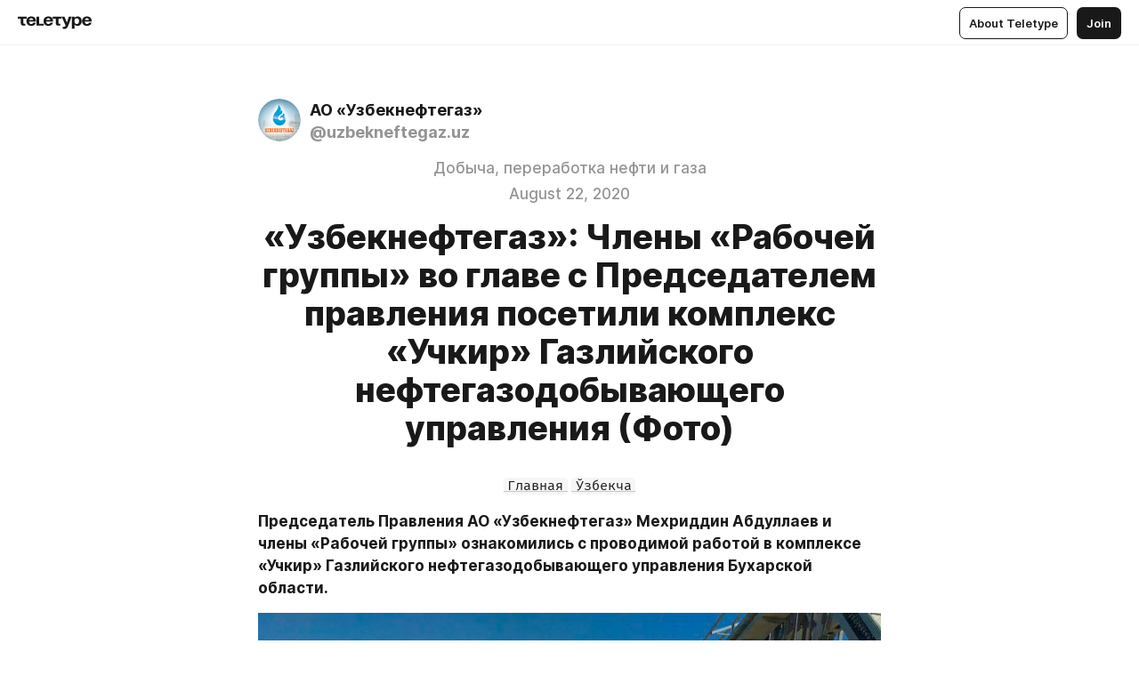

--- FILE ---
content_type: text/html
request_url: https://rublog.ung.uz/gazli
body_size: 50679
content:
<!DOCTYPE html>
<html  lang="en" data-theme="auto" data-head-attrs="lang,data-theme">

<head>
  
  <title>«Узбекнефтегаз»: Члены «Рабочей группы» во главе с Председателем правления посетили комплекс «Учкир» Газлийского нефтегазодобывающего управления (Фото) — Teletype</title><meta http-equiv="content-type" content="text/html; charset=UTF-8"><meta name="viewport" content="width=device-width, initial-scale=1, user-scalable=no"><meta name="apple-mobile-web-app-capable" content="yes"><meta name="apple-mobile-web-app-status-bar-style" content="default"><meta name="theme-color" content="#FFFFFF"><meta property="og:url" content="https://rublog.ung.uz/gazli"><meta property="og:site_name" content="Teletype"><meta property="tg:site_verification" content="g7j8/rPFXfhyrq5q0QQV7EsYWv4="><meta property="fb:app_id" content="560168947526654"><meta property="fb:pages" content="124472808071141"><meta property="twitter:card" content="summary_large_image"><link rel="canonical" href="https://rublog.ung.uz/gazli"><link rel="alternate" href="https://rublog.ung.uz/gazli" hreflang="x-default"><link rel="icon" type="image/x-icon" href="/favicon.ico"><link rel="icon" type="image/svg+xml" href="https://teletype.in/static/favicon.f39059fb.svg"><link rel="apple-touch-icon" href="https://teletype.in/static/apple-touch-icon.39e27d32.png"><link rel="search" type="application/opensearchdescription+xml" title="Teletype" href="https://teletype.in/opensearch.xml"><script src="https://yandex.ru/ads/system/context.js" async></script><script type="application/javascript">window.yaContextCb = window.yaContextCb || []</script><meta name="format-detection" content="telephone=no"><meta property="og:type" content="article"><meta name="author" content="АО «Узбекнефтегаз»"><meta name="description" content="Главная Ўзбекча"><meta property="author" content="АО «Узбекнефтегаз»"><meta property="og:updated_time" content="2020-08-22T05:55:42.655Z"><meta property="og:title" content="«Узбекнефтегаз»: Члены «Рабочей группы» во главе с Председателем правления посетили комплекс «Учкир» Газлийского нефтегазодобывающего управления (Фото)"><meta property="twitter:title" content="«Узбекнефтегаз»: Члены «Рабочей группы» во главе с Председателем правления посетили комплекс «Учкир» Газлийского нефтегазодобывающего управления (Фото)"><meta property="og:description" content="Главная Ўзбекча"><meta property="twitter:description" content="Главная Ўзбекча"><meta property="og:image" content="https://teletype.in/files/23/d8/23d87742-6f85-49bf-a2db-04e73ddca93d.png"><meta property="twitter:image" content="https://teletype.in/files/23/d8/23d87742-6f85-49bf-a2db-04e73ddca93d.png"><meta property="og:image:type" content="image/png"><meta property="og:image:width" content="1200"><meta property="og:image:height" content="630"><meta property="article:section" content="Добыча, переработка нефти и газа"><meta property="article:author" content="АО «Узбекнефтегаз»"><meta property="article:author_url" content="https://rublog.ung.uz/"><meta property="article:published_time" content="2020-08-22T04:47:10.171Z"><meta property="article:modified_time" content="2020-08-22T05:55:42.655Z"><meta name="head:count" content="39"><script>window.__INITIAL_STATE__={"config":{"version":"4.41.13","app_version":"4.41.13-4102","build_number":4102,"app":{"name":"teletype","title":"Teletype","url":{"assets":"https:\u002F\u002Fteletype.in","media":"https:\u002F\u002Fteletype.in\u002Ffiles","site":"https:\u002F\u002Fteletype.in","api":"https:\u002F\u002Fteletype.in\u002Fapi","updater":"wss:\u002F\u002Fteletype.in\u002Fupdater","media_api":"https:\u002F\u002Fteletype.in\u002Fmedia"},"links":{"tos":"https:\u002F\u002Fjournal.teletype.in\u002Flegal","journal":"https:\u002F\u002Fjournal.teletype.in\u002F","privacy":"https:\u002F\u002Fjournal.teletype.in\u002Flegal-privacy","domains":"https:\u002F\u002Fjournal.teletype.in\u002Fdomains","features":"https:\u002F\u002Fjournal.teletype.in\u002Ffeatures","updates":"https:\u002F\u002Fjournal.teletype.in\u002F+updates","email":"mailbox@teletype.in","cloudtips":{"tos":"https:\u002F\u002Fstatic.cloudpayments.ru\u002Fdocs\u002FCloudTips\u002Fcloudtips_oferta_teletype.pdf","agreement":"https:\u002F\u002Fstatic.cloudpayments.ru\u002Fdocs\u002FCloudTips\u002Fcloudtips_agreement_teletype.pdf","policy":"https:\u002F\u002Fstatic.cloudpayments.ru\u002Fdocs\u002Fpolicy-cloudpayments.pdf"}},"service":{"metrika":"42100904","ga":"G-74SRE9LWC4","facebook_id":560168947526654,"facebook_pages":"124472808071141","facebook_redirect":"https:\u002F\u002Fteletype.in\u002F.fb-callback","google_id":"589698636327-74fehjo4inhlnkc237ulk51petqlem42.apps.googleusercontent.com","google_redirect":"https:\u002F\u002Fteletype.in\u002F.google-callback","vk_id":51923672,"vk_redirect":"https:\u002F\u002Fteletype.in\u002F.vk-callback","yandex_pay_id":"aca5092b-9bd5-4dd1-875e-0e0be05aff00","yandex_pay_env":"Production","yandex_pay_gw":"cloudpayments","yandex_pay_gw_id":null,"tg_iv":"g7j8\u002FrPFXfhyrq5q0QQV7EsYWv4=","tg_login":"TeletypeAppBot","tg_link":"https:\u002F\u002Ft.me\u002FTeletypeAppBot","twitch_id":"lxc0c8o0u0l42bo1smeno623bnlxhs","twitch_redirect":"https:\u002F\u002Fteletype.in\u002F.twitch-callback","apple_id":"in.teletype.web","apple_redirect":"https:\u002F\u002Fteletype.in\u002F.siwa","recaptcha":"6Lf-zgAVAAAAAJIxQX0tdkzpFySG2e607DdgqRF-","recaptcha_v2":"6Lfm6TEfAAAAAK_crKCAL3BUBLmdZnrsvOeTHMNj","yandes_pay_gw_id":""},"pushes":{"app_id":"9185fd40-8599-4ea3-a2e7-f4e88560970e","auto_register":false,"notify_button":false,"iframe_path":"pushes","subscribe_path":"pushes\u002Fsubscribe"},"domains":{"protocol":"http:","port":null},"articles_on_page":10,"max_users_topics":10,"max_menu_items":10,"max_user_blogs":5,"autosave_timeout":15000,"views_scrolls":null,"articles_reactions":{"default":["👍","👎"],"max_uniq":10},"comments":{"can_edit_period":300000,"autoupdate_period":15000,"max_depth":3,"compact_from":2,"thread_collapse":25,"whitelist":{"formats":["bold","italic","strike","code","link","code"],"items":["p","blockquote","pre","image","youtube","vimeo","rutube","vkvideo"]}},"media":{"accept":[{"ext":".jpg","type":"jpg","types":["image\u002Fjpeg"]},{"ext":".png","type":"png","types":["image\u002Fpng"]},{"ext":".gif","type":"gif","types":["image\u002Fgif"]}],"max_size":5242880,"max_userpic_size":1048576},"langs":{"aliases":{"ru":["ru","be","uk","ky","ab","mo","et","lv"],"en":["en"]},"default":"en"}},"data":{"ttl":{"account":60000,"blog_articles":600000,"app_settings":600000,"showcase":60000,"article":60000,"blog":5000,"search":5000,"unsplash":60000,"comments":15000,"notifications":60000,"emoji":10000000}}},"domain":"rublog.ung.uz","timezone":0,"lid":"5c4389d8-e696-5ddb-bd33-08dcbb6a5250","url":"https:\u002F\u002Frublog.ung.uz\u002Fgazli","account":{"_loading":false,"id":null,"blog_id":null,"blogs":null,"uri":null,"name":null,"userpic":null,"lang":null,"darkmode":null,"can_create_blog":null,"tfa_enabled":null,"popup_open":false,"wallet":{"loaded":false,"enabled":false,"available":false,"card":null,"balance":null,"receiver":null,"donations":{"params":{"from_date":null,"to_date":null,"blog_id":null},"total":0,"amount":0,"list":[]},"transactions":{"params":{"from_date":null,"to_date":null},"total":0,"amount":0,"list":[]},"payouts":{"params":{"from_date":null,"to_date":null},"total":0,"amount":0,"list":[]},"payout":{"open":false}}},"langs":{"lang":"en"},"app_settings":{"data":{"unsplash":[{"url":"https:\u002F\u002Fimages.unsplash.com\u002Fphoto-1502993148234-fd2324df8cb2?crop=entropy&cs=srgb&fm=jpg&ixid=M3w2MzEyfDB8MXxyYW5kb218fHx8fHx8fHwxNzY4NjE4ODAxfA&ixlib=rb-4.1.0&q=85","author":"Martine Jacobsen","link":"https:\u002F\u002Funsplash.com\u002F@martijaco"}],"ad":{"params":{"article-under-text":{"id":"R-A-2565196-12","el":true,"disabled":true,"disableAdult":true,"exclude":[4102528]},"feed-article-under-text":{"id":"R-A-2565196-3","el":true},"article-floor":{"disabled":true,"type":"floorAd","platform":"touch","timeout":5000,"exclude":[4102528]},"blog-floor":{"disabled":true,"type":"floorAd","platform":"touch","timeout":5000,"exclude":[4102528]},"main-floor":{"disabled":true,"type":"floorAd","platform":"touch","timeout":10000},"blog-list":{"id":"R-A-2565196-13","el":true,"every":6,"start":1,"disableAdult":true,"exclude":[4102528]},"main-list":{"id":"R-A-2565196-14","el":true,"every":4},"main-trending-list":{"id":"R-A-2565196-14","disabled":true,"el":true,"every":4,"start":4},"main-following-list":{"id":"R-A-2565196-15","disabled":true,"el":true,"every":4,"start":4},"main-feed":{"id":"R-A-2565196-16","disabled":false,"type":"feed","el":true,"start":4,"every":0,"feedCardCount":4,"mobile":{"feedCardCount":4}},"article-feed":{"id":"R-A-2565196-17","disabled":false,"type":"feed","el":true,"feedCardCount":4,"disableAdult":true,"exclude":[4102528]},"article-above-text":{"id":"R-A-2565196-18","disabled":false,"el":true,"disableAdult":true,"exclude":[4102528]}},"exclude":[4102528]},"updater":{"enabled":true},"example_blogs":[65,71297,111029],"giphy":["https:\u002F\u002Fmedia4.giphy.com\u002Fmedia\u002Fv1.Y2lkPTU2YzQ5Mjdld2hxbXoybWQ0a2M3ZzltZmNyaHBqbjgzNnh3cWUxc3FzbXdmYnQweSZlcD12MV9naWZzX2dpZklkJmN0PWc\u002F14SAx6S02Io1ThOlOY\u002Fgiphy.gif","https:\u002F\u002Fmedia1.giphy.com\u002Fmedia\u002Fv1.Y2lkPTU2YzQ5MjdlaG5rN3lkMW1oOWpodXNnZGU2dmwyYnJrd2hlMmo1emlvbjEyOTZ1ZiZlcD12MV9naWZzX2dpZklkJmN0PWc\u002FLdOyjZ7io5Msw\u002Fgiphy.gif","https:\u002F\u002Fmedia1.giphy.com\u002Fmedia\u002Fv1.Y2lkPTU2YzQ5MjdlbjF5dTN3NTM0MTdya2x6MHU0dnNza3NudGVxbWR5dGN0Ynl5OWV3YSZlcD12MV9naWZzX2dpZklkJmN0PWc\u002FlptjRBxFKCJmFoibP3\u002Fgiphy-downsized.gif","https:\u002F\u002Fmedia1.giphy.com\u002Fmedia\u002Fv1.Y2lkPTU2YzQ5MjdlenlnaGFiejF6OGpsbXNxMDh6ZzFvZzBnOHQwemtnNzBqN2lwZ2VnbyZlcD12MV9naWZzX2dpZklkJmN0PWc\u002FLCdPNT81vlv3y\u002Fgiphy-downsized.gif","https:\u002F\u002Fmedia4.giphy.com\u002Fmedia\u002Fv1.Y2lkPTU2YzQ5MjdlajJxOGZwbHJ3bHNobzgwMWNzbDA4dnNzMXZvdnd3dnk2NWx2aWtucyZlcD12MV9naWZzX2dpZklkJmN0PWc\u002FbPdI2MXEbnDUs\u002Fgiphy.gif","https:\u002F\u002Fmedia4.giphy.com\u002Fmedia\u002Fv1.Y2lkPTU2YzQ5MjdlYnp2azkzY214aHAxY211cHVhM2pqdTBkYWx6NGFpb2FvdzlqN3BkbiZlcD12MV9naWZzX2dpZklkJmN0PWc\u002FEXmE33UEtfuQo\u002Fgiphy.gif","https:\u002F\u002Fmedia4.giphy.com\u002Fmedia\u002Fv1.Y2lkPTU2YzQ5MjdlZ3ZyODd2d2s1NHlhZjR4NGIzNW45ZHBicWdrNDhxZGpwc2ZqcHlvYiZlcD12MV9naWZzX2dpZklkJmN0PWc\u002FJLELwGi2ksYTu\u002Fgiphy.gif","https:\u002F\u002Fmedia3.giphy.com\u002Fmedia\u002Fv1.Y2lkPTU2YzQ5Mjdla3plYzZ2bDR5em9xYzh2YzNyMmwwODJzNG1veGxtZGtnN3I0eTQzciZlcD12MV9naWZzX2dpZklkJmN0PWc\u002F56t3lKn4Xym0DQ2Zn7\u002Fgiphy-downsized.gif","https:\u002F\u002Fmedia1.giphy.com\u002Fmedia\u002Fv1.Y2lkPTU2YzQ5MjdlbTMxYTl4ZGZzNHZ2cndwbjYyaDd1M25ocWVwa2lnbHNzM2RwMXBvYyZlcD12MV9naWZzX2dpZklkJmN0PWc\u002F3Jhdg8Qro5kMo\u002Fgiphy.gif","https:\u002F\u002Fmedia4.giphy.com\u002Fmedia\u002Fv1.Y2lkPTU2YzQ5MjdlcGluMnVtMXg2M2ZkZXNnbjRubmE2cTFsMnA4cGNxOGM2dTRnZG1oaCZlcD12MV9naWZzX2dpZklkJmN0PWc\u002F3osxYamKD88c6pXdfO\u002Fgiphy.gif","https:\u002F\u002Fmedia0.giphy.com\u002Fmedia\u002Fv1.Y2lkPTU2YzQ5MjdlcXEzcGx4dHZ3Y2c1cjVkNTR6NmYxdnR1aDZ5b3p3ZWhvY2U5bXcydyZlcD12MV9naWZzX2dpZklkJmN0PWc\u002FMOMKdGBAWJDmkYtBUW\u002Fgiphy-downsized.gif"],"_loadTime":1768620902297},"loading":null},"articles":{"items":{"1814867":{"id":1814867,"uri":"gazli","created_at":"2020-08-22T04:47:10.171Z","published_at":"2020-08-22T04:47:10.171Z","last_edited_at":"2020-08-22T05:55:42.655Z","title":"«Узбекнефтегаз»: Члены «Рабочей группы» во главе с Председателем правления посетили комплекс «Учкир» Газлийского нефтегазодобывающего управления (Фото)","text":"\u003Cdocument\u003E\n\u003Cp align=\"center\"\u003E\u003Cstrong\u003E\u003Ca href=\"https:\u002F\u002Fteletype.in\u002F@uzbekneftegaz.uz\"\u003E\u003Ccode\u003EГлавная\u003C\u002Fcode\u003E\u003C\u002Fa\u003E \u003Ca href=\"https:\u002F\u002Fteletype.in\u002F@uzbekneftegaz\u002Fgazli\"\u003E\u003Ccode\u003EЎзбекча\u003C\u002Fcode\u003E\u003C\u002Fa\u003E\u003C\u002Fstrong\u003E\u003C\u002Fp\u003E\n\u003Cp\u003E\u003Cstrong\u003EПредседатель Правления АО «Узбекнефтегаз» Мехриддин Абдуллаев и члены «Рабочей группы» ознакомились с проводимой работой в комплексе «Учкир» Газлийского нефтегазодобывающего управления Бухарской области.\u003C\u002Fstrong\u003E\u003C\u002Fp\u003E\n\u003Cimage src=\"https:\u002F\u002Fteletype.in\u002Ffiles\u002F43\u002Ffc\u002F43fce726-3ae2-435c-9602-bd552d22f9ee.jpeg\" size=\"column\" width=1280 height=1076 naturalWidth=1280 naturalHeight=1076\u003E\n\u003Ccaption\u003E\u003C\u002Fcaption\u003E\n\u003C\u002Fimage\u003E\n\u003Cp\u003EИзучены строительно-монтажные работы на строительных площадках комплекса «Учкир», выполнение прогнозных показателей добычи углеводородов, проблемные вопросы в системе добычи и поставки природного газа.\u003C\u002Fp\u003E\n\u003Cp\u003EПредседатель правления дал ответственным лицам поручения по ускорению поставки оборудования и завершению строительно-монтажных работ компрессорной станции.\u003C\u002Fp\u003E\n\u003Cimage src=\"https:\u002F\u002Fteletype.in\u002Ffiles\u002Fb2\u002F1b\u002Fb21b2816-5ac2-470a-b768-b9895b46d988.jpeg\" size=\"column\" width=1280 height=1111 naturalWidth=1280 naturalHeight=1111\u003E\n\u003Ccaption\u003E\u003C\u002Fcaption\u003E\n\u003C\u002Fimage\u003E\n\u003Cp\u003EТакже членами «Рабочей группы» были выявлены проблемные вопросы в процессе строительства и монтажа масштабных работ, выполняемых в компрессорной станции «Учкир» и в «Учкирском устройстве по разделению пропано-бутановой смеси из газа».\u003C\u002Fp\u003E\n\u003Cp\u003EПо решению существующих проблем проведены обсуждения со специалистами, строителями, мастерами и геологами месторождения, определены соответствующие задачи.\u003C\u002Fp\u003E\n\u003Cimage src=\"https:\u002F\u002Fteletype.in\u002Ffiles\u002Ffa\u002Fa5\u002Ffaa5daca-3ab4-421f-87c7-5e356e55e1de.jpeg\" size=\"column\" width=1280 height=1096 naturalWidth=1280 naturalHeight=1096\u003E\n\u003Ccaption\u003E\u003C\u002Fcaption\u003E\n\u003C\u002Fimage\u003E\n\u003Cp\u003EПомимо, было изучено состояние строительных работ устройств в «Учкирском комплексе очистки газа от серы».\u003C\u002Fp\u003E\n\u003Cp\u003EПроведены переговоры с руководителями подрядных предприятий и даны поручения по запуску в установленные сроки компрессорной станции «Учкир» на основе установленных норм.\u003C\u002Fp\u003E\n\u003Cimage src=\"https:\u002F\u002Fteletype.in\u002Ffiles\u002F83\u002F82\u002F8382f5ca-03da-427e-8317-8ffec88373b5.jpeg\" size=\"column\" width=1280 height=1196 naturalWidth=1280 naturalHeight=1196\u003E\n\u003Ccaption\u003E\u003C\u002Fcaption\u003E\n\u003C\u002Fimage\u003E\n\u003Cp\u003EВ целях разработки дополнительных мер по увеличению объемов добычи, дальнейшего улучшения показателей качества природного газа намечено повысить уровень использования современных установок и оборудования.\u003C\u002Fp\u003E\n\u003Cp\u003EБыло отмечено, что проблемы с поставкой материальных ресурсов должны быть устранены для ремонта скважин на местах, завершения бурения и ввода в эксплуатацию.\u003C\u002Fp\u003E\n\u003Cimage src=\"https:\u002F\u002Fteletype.in\u002Ffiles\u002F2e\u002F2f\u002F2e2f2a2d-281d-410b-a482-d594d4048541.jpeg\" size=\"column\" width=1280 height=1219 naturalWidth=1280 naturalHeight=1219\u003E\n\u003Ccaption\u003E\u003C\u002Fcaption\u003E\n\u003C\u002Fimage\u003E\n\u003Cp\u003EНапомним, что с вводом в эксплуатацию этих установок в Газлийском нефтегазодобывающем управлении будет достигнуто ежедневное увеличение 2,0 млн. куб метров природного газа, 219 тонн сжиженного газа и 102 тонны газового конденсата и улучшение показателей качества природного газа, передаваемого в магистральные газопроводы «Узтрансгаз».\u003C\u002Fp\u003E\n\u003Cimage src=\"https:\u002F\u002Fteletype.in\u002Ffiles\u002Feb\u002F11\u002Feb11ae44-5fa3-4717-be5b-ea42c10870e2.jpeg\" size=\"column\" width=1280 height=1049 naturalWidth=1280 naturalHeight=1049\u003E\n\u003Ccaption\u003E\u003C\u002Fcaption\u003E\n\u003C\u002Fimage\u003E\n\u003Cp align=\"right\"\u003E\u003Cstrong\u003EПресс-служба АО «Узбекнефтегаз»\u003C\u002Fstrong\u003E\u003C\u002Fp\u003E\n\u003Cp\u003E\u003Ca href=\"https:\u002F\u002Fteletype.in\u002F@uzbekneftegaz.uz?search=%23%D0%BD%D0%B5%D1%84%D1%82%D1%8C\"\u003E#нефть\u003C\u002Fa\u003E \u003Ca href=\"https:\u002F\u002Fteletype.in\u002F@uzbekneftegaz.uz?search=%23%D0%B3%D0%B0%D0%B7\"\u003E#газ\u003C\u002Fa\u003E \u003Ca href=\"https:\u002F\u002Fteletype.in\u002F@uzbekneftegaz.uz?search=%23%D1%8D%D0%BD%D0%B5%D1%80%D0%B3%D0%B8%D1%8F\"\u003E#энергия\u003C\u002Fa\u003E \u003Ca href=\"https:\u002F\u002Fteletype.in\u002F@uzbekneftegaz.uz?search=%23%D1%81%D0%BA%D0%B2%D0%B0%D0%B6%D0%B8%D0%BD\"\u003E#скважин\u003C\u002Fa\u003E \u003Ca href=\"https:\u002F\u002Fteletype.in\u002F@uzbekneftegaz.uz?search=%23%D0%B8%D0%BD%D0%B2%D0%B5%D1%81%D1%82%D0%B8%D1%86%D0%B8%D1%8F\"\u003E#инвестиция\u003C\u002Fa\u003E \u003Ca href=\"https:\u002F\u002Fteletype.in\u002F@uzbekneftegaz.uz?search=%23%D0%B4%D0%BE%D0%B1%D1%8B%D1%87%D0%B0\"\u003E#добыча\u003C\u002Fa\u003E \u003Ca href=\"https:\u002F\u002Fteletype.in\u002F@uzbekneftegaz.uz?search=%23%D1%83%D0%B3%D0%BB%D0%B5%D0%B2%D0%BE%D0%B4%D0%BE%D1%80%D0%BE%D0%B4\"\u003E#углеводород\u003C\u002Fa\u003E \u003Ca href=\"https:\u002F\u002Fteletype.in\u002F@uzbekneftegaz.uz?search=%23%D1%8D%D0%BA%D0%BE%D0%BD%D0%BE%D0%BC%D0%B8%D0%BA%D0%B0\"\u003E#экономика\u003C\u002Fa\u003E \u003Ca href=\"https:\u002F\u002Fteletype.in\u002F@uzbekneftegaz.uz?search=%23%D0%B7%D0%B0%D0%B2%D0%BE%D0%B4\"\u003E#завод\u003C\u002Fa\u003E \u003Ca href=\"https:\u002F\u002Fteletype.in\u002F@uzbekneftegaz.uz?search=%23%D0%BD%D0%B5%D1%84%D1%82%D0%B5%D0%B1%D0%B0%D0%B7%D0%B0\"\u003E#нефтебаза\u003C\u002Fa\u003E \u003Ca href=\"https:\u002F\u002Fteletype.in\u002F@uzbekneftegaz.uz?search=%23%D2%9B%D1%83%D0%B4%D1%83%D2%9B\"\u003E#қудуқ\u003C\u002Fa\u003E \u003Ca href=\"https:\u002F\u002Fteletype.in\u002F@uzbekneftegaz.uz?search=%23%D0%BA%D0%BE%D0%BD\"\u003E#кон\u003C\u002Fa\u003E \u003Ca href=\"https:\u002F\u002Fteletype.in\u002F@uzbekneftegaz.uz?search=%23%D0%B8%D2%9B%D1%82%D0%B8%D1%81%D0%BE%D0%B4\"\u003E#иқтисод\u003C\u002Fa\u003E \u003Ca href=\"https:\u002F\u002Fteletype.in\u002F@uzbekneftegaz.uz?search=%23%D0%B0%D1%91%D2%9B%D1%88\"\u003E#аёқш\u003C\u002Fa\u003E\u003C\u002Fp\u003E\n\u003Cp align=\"center\"\u003E\u003Ccode\u003E\u003Cstrong\u003E|\u003Ca href=\"https:\u002F\u002Fwww.ung.uz\u002Fuz\u002F\"\u003Eweb-sayt\u003C\u002Fa\u003E|\u003Ca href=\"https:\u002F\u002Fwww.facebook.com\u002Faouzbekneftegaz\"\u003Efacebook\u003C\u002Fa\u003E|\u003Ca href=\"https:\u002F\u002Fwww.instagram.com\u002Fuzbekneftegaz_\" unwrapped-href=\"https:\u002F\u002Fwww.instagram.com\u002Faccounts\u002Flogin\u002F?next=\u002Fuzbekneftegaz_\u002F\"\u003Einstagram\u003C\u002Fa\u003E|\u003Ca href=\"https:\u002F\u002Ft.me\u002Fao_uzbekneftegaz\"\u003Etelegram\u003C\u002Fa\u003E|\u003Ca href=\"https:\u002F\u002Fvk.com\u002Fuzbekneftegaz\"\u003Evk.com\u003C\u002Fa\u003E|\u003Ca href=\"https:\u002F\u002Fwww.linkedin.com\u002Fin\u002Fuzbekneftegaz\u002F\"\u003Elinkedin\u003C\u002Fa\u003E|\u003Ca href=\"https:\u002F\u002Fwww.youtube.com\u002Fchannel\u002FUCD7hbv0ZaGFvaHL9ytFud0w\"\u003EYouTube\u003C\u002Fa\u003E|\u003Ca href=\"https:\u002F\u002Ftwitter.com\u002Fuzbekneftegaz1\"\u003Etwitter\u003C\u002Fa\u003E|\u003C\u002Fstrong\u003E\u003C\u002Fcode\u003E\u003C\u002Fp\u003E\n\u003C\u002Fdocument\u003E","cut_text":"Главная Ўзбекча","cut_image":"https:\u002F\u002Fteletype.in\u002Ffiles\u002F43\u002Ffc\u002F43fce726-3ae2-435c-9602-bd552d22f9ee.jpeg","cut_article_id":null,"sharing_title":null,"sharing_text":"Главная Ўзбекча","sharing_image":"https:\u002F\u002Fteletype.in\u002Ffiles\u002F23\u002Fd8\u002F23d87742-6f85-49bf-a2db-04e73ddca93d.png","sharing_type":"image","comments_enabled":true,"reactions_enabled":true,"subscriptions_enabled":true,"donations_disabled":null,"reposts_enabled":true,"related_enabled":true,"sharing_enabled":true,"is_post":false,"visibility":"all","allow_indexing":true,"adult":false,"heading_style":{"title":{"align":"center"}},"views":null,"comments":0,"reactions":0,"reposts":0,"author_id":338665,"creator_id":322926,"author":{"id":338665,"uri":"uzbekneftegaz.uz","domain":"rublog.ung.uz","domain_https":true,"name":"АО «Узбекнефтегаз»","userpic":"https:\u002F\u002Fimg1.teletype.in\u002Ffiles\u002F09\u002F2e\u002F092e1941-3985-42dd-bbca-bdb9fc110fd0.png","list_style":"cards","verified":false,"comments_enabled":true,"reactions_enabled":true,"reposts_enabled":true,"related_enabled":true,"show_teammates":true},"creator":{"id":322926,"uri":"uzbekneftegaz","domain":null,"domain_https":false,"name":"“Ўзбекнефтгаз” АЖ","userpic":"https:\u002F\u002Fimg1.teletype.in\u002Ffiles\u002F09\u002F2e\u002F092e1941-3985-42dd-bbca-bdb9fc110fd0.png","verified":false},"topics":[{"id":13007,"uri":"dobicha_pererabotka_neft_i_gaz","name":"Добыча, переработка нефти и газа"}],"articles_mentions":[],"_loadTime":1768620902306}},"loading":false,"related":{},"donations":{"article_id":null,"data":null,"_loadTime":0}},"error":null,"defer":null,"inited":false,"user_ga":null,"user_ym":null,"dom":{"screens":{"medium":false,"tablet":false,"mobile":false},"darkmode":false,"is_safari":false},"feed":{"following":[],"trending":[],"trending_widget":[],"featured_blogs":[]},"articles_reactions":{"items":{},"loading":false},"articles_reposts":{"items":[]},"comments":{"loading":false,"items":{},"info":{}},"blogs":{"items":[],"blocked_teammates":[],"blocked_users":[],"subscribed_users":{"blog_id":null,"total":0,"list":[]},"subscriptions_users":{"blog_id":null,"total":0,"list":[]},"donations":{"blog_id":null,"stats":null,"data":null,"_loadTime":0},"settings":{"items":[],"suggests":{"teammates":[],"topics":[]},"tfa_list":[],"settings":{"open":false,"blog_id":null,"section":null},"new_blog":{"open":false}}},"blog_articles":{"loading":false,"items":{}},"search":{"loading":{"search":false,"suggest":false},"search":{"query":"","blog_id":null,"articles":[],"blogs":[],"offset":{"blogs":0,"articles":0},"total":{"blogs":0,"articles":0}},"suggest":[]},"drafts":{"items":[]},"imports":{"items":[],"loading":false},"emojis":{"data":[],"loading":null,"loadTime":0,"query":""},"varlamov":{"footer":[],"trending":[],"youtube":[],"socials":{},"about":{},"editorial":{},"banners":null,"donations":null,"_full":null,"_loaded":false,"_loadTime":0}};window.__PUBLIC_PATH__='https://teletype.in/';</script><link rel="modulepreload" crossorigin href="https://teletype.in/static/Article.c8d8b299.js"><link rel="stylesheet" href="https://teletype.in/static/Article.3e027f09.css"><link rel="modulepreload" crossorigin href="https://teletype.in/static/AD.9a634925.js"><link rel="stylesheet" href="https://teletype.in/static/AD.9ea140df.css"><link rel="modulepreload" crossorigin href="https://teletype.in/static/meta.d9ace638.js"><link rel="stylesheet" href="https://teletype.in/static/meta.d702ecc6.css"><link rel="modulepreload" crossorigin href="https://teletype.in/static/preloader.b86f9c9c.js"><link rel="stylesheet" href="https://teletype.in/static/preloader.0c891e69.css"><link rel="modulepreload" crossorigin href="https://teletype.in/static/ArticleCard.5f47752f.js"><link rel="stylesheet" href="https://teletype.in/static/ArticleCard.d179f8e6.css">
  <script type="module" crossorigin src="https://teletype.in/static/index.840c5e98.js"></script>
  <link rel="stylesheet" href="https://teletype.in/static/index.d1a8877c.css">
</head>

<body  class="" style="" data-head-attrs="class,style"><div id="app" style=""><div class="layout" data-v-21f40ab0><div class="menu" data-v-21f40ab0 data-v-658d3930><div class="menu__backdrop" data-v-658d3930></div><div class="menu__content" style="" data-v-658d3930><div class="menu__item" data-v-658d3930><a href="https://teletype.in/" class="menu__logo_image" data-v-658d3930><!--[--><svg xmlns="http://www.w3.org/2000/svg" width="84" height="16" fill="currentColor" viewBox="0 0 84 16" data-v-658d3930><path d="M0 1.288v2.11h3.368v5.18c0 2.302 1.368 2.782 3.367 2.782 1.263 0 1.79-.192 1.79-.192V9.153s-.316.096-.948.096c-.947 0-1.263-.288-1.263-1.15V3.397h3.579v-2.11H0Zm9.674 4.988c0 2.916 1.789 5.275 5.472 5.275 4.526 0 5.157-3.549 5.157-3.549h-2.947s-.315 1.535-2.104 1.535c-1.768 0-2.484-1.151-2.61-2.686h7.745s.021-.345.021-.575C20.408 3.36 18.746 1 15.146 1c-3.599 0-5.472 2.36-5.472 5.276Zm5.472-3.262c1.453 0 2.042.883 2.232 2.11h-4.652c.252-1.227.968-2.11 2.42-2.11Zm14.098 6.139h-5.367V1.288H20.93v9.976h8.314v-2.11Zm-.33-2.877c0 2.916 1.789 5.275 5.472 5.275 4.526 0 5.157-3.549 5.157-3.549h-2.947s-.315 1.535-2.104 1.535c-1.768 0-2.484-1.151-2.61-2.686h7.745s.021-.345.021-.575C39.648 3.36 37.986 1 34.386 1c-3.599 0-5.472 2.36-5.472 5.276Zm5.472-3.262c1.453 0 2.042.883 2.231 2.11h-4.651c.252-1.227.968-2.11 2.42-2.11Zm4.937-1.726v2.11h3.367v5.18c0 2.302 1.369 2.782 3.368 2.782 1.263 0 1.79-.192 1.79-.192V9.153s-.316.096-.948.096c-.947 0-1.263-.288-1.263-1.15V3.397h3.578v-2.11h-9.892Zm21.153 0H57.32l-2.168 6.58-2.673-6.58H49.32l4.42 9.976c-.421.92-.842 1.438-1.895 1.438a5.269 5.269 0 0 1-1.368-.191v2.206s.842.287 1.895.287c2.21 0 3.346-1.17 4.21-3.453l3.893-10.263Zm.312 13.429h2.947v-4.509h.105s.947 1.343 3.262 1.343c3.157 0 4.736-2.494 4.736-5.275C71.838 3.494 70.259 1 67.102 1c-2.42 0-3.368 1.63-3.368 1.63h-.105V1.289h-2.841v13.429Zm2.841-8.441c0-1.804.842-3.262 2.631-3.262 1.79 0 2.631 1.458 2.631 3.262 0 1.803-.842 3.261-2.63 3.261-1.79 0-2.632-1.458-2.632-3.261Zm8.637 0c0 2.916 1.789 5.275 5.472 5.275 4.525 0 5.157-3.549 5.157-3.549h-2.947s-.316 1.535-2.105 1.535c-1.768 0-2.483-1.151-2.61-2.686h7.746S83 6.506 83 6.276C83 3.36 81.337 1 77.738 1c-3.6 0-5.472 2.36-5.472 5.276Zm5.472-3.262c1.452 0 2.042.883 2.231 2.11h-4.651c.252-1.227.968-2.11 2.42-2.11Z"></path></svg><!--]--></a></div><div class="menu__split" data-v-658d3930></div><div class="menu__item" data-v-658d3930><!--[--><!----><div class="menu__buttons" data-v-658d3930><!--[--><!--]--><a href="https://teletype.in/about" class="button m_display_inline" data-v-658d3930 data-v-278085c1><!--[--><div class="button__content" data-v-278085c1><!--[--><!----><!--[--><span class="button__text" data-v-278085c1>About Teletype</span><!--]--><!----><!--]--></div><!----><!----><!--]--></a><a href="https://teletype.in/login?redir=http://rublog.ung.uz/gazli" class="button m_type_filled m_display_inline" type="filled" data-v-658d3930 data-v-278085c1><!--[--><div class="button__content" data-v-278085c1><!--[--><!----><!--[--><span class="button__text" data-v-278085c1>Join</span><!--]--><!----><!--]--></div><!----><!----><!--]--></a><!----><!--[--><!--]--><!----><!----><!--[--><!--]--></div><!--]--></div></div><!----></div><div class="layout__content m_main article" data-v-21f40ab0><div class="article__container m_main" itemscope itemtype="http://schema.org/Article" data-v-21f40ab0><div class="article__section" data-v-21f40ab0><div id="bnr-article-above-text-0" data-index="0" class="bnr article__banner" style="" data-v-21f40ab0 data-v-7789da1a><!----></div></div><header class="article__header" data-v-21f40ab0><div class="article__status" data-v-21f40ab0><!----><!----></div><div class="article__author" data-v-21f40ab0><a href="https://rublog.ung.uz/" class="article__author_link" data-v-21f40ab0><!--[--><div class="userpic m_size_auto article__author_userpic" data-v-21f40ab0 data-v-42729300><div class="userpic__pic" style="background-image:url(&#39;https://img1.teletype.in/files/09/2e/092e1941-3985-42dd-bbca-bdb9fc110fd0.png&#39;);" data-v-42729300></div></div><div class="article__author_content" data-v-21f40ab0><div class="article__author_name" data-v-21f40ab0><span class="article__author_name_value" data-v-21f40ab0>АО «Узбекнефтегаз»</span><!----></div><div class="article__author_username" data-v-21f40ab0>@uzbekneftegaz.uz</div></div><!--]--></a><div class="article__author_actions" data-v-21f40ab0><!----><!----></div></div><div class="m_align_center article__badges" data-v-21f40ab0><a href="https://rublog.ung.uz/+dobicha_pererabotka_neft_i_gaz" class="article__badges_item m_clickable" data-v-21f40ab0><!--[-->Добыча, переработка нефти и газа<!--]--></a><div class="article__badges_item" data-v-21f40ab0>August 22, 2020</div></div><h1 class="m_align_center article__header_title" itemprop="headline" data-v-21f40ab0>«Узбекнефтегаз»: Члены «Рабочей группы» во главе с Председателем правления посетили комплекс «Учкир» Газлийского нефтегазодобывающего управления (Фото)</h1></header><article class="article__content text" itemprop="articleBody" data-v-21f40ab0><!--[--><p data-align="center" data-node-id="1"><!----><!--[--><!--]--><!--[--><strong data-node-id="2"><a href="https://teletype.in/@uzbekneftegaz.uz" target="_blank" data-node-id="3"><!--[--><code data-node-id="4">Главная</code><!--]--></a> <a href="https://teletype.in/@uzbekneftegaz/gazli" target="_blank" data-node-id="5"><!--[--><code data-node-id="6">Ўзбекча</code><!--]--></a></strong><!--]--></p><p data-node-id="7"><!----><!--[--><!--]--><!--[--><strong data-node-id="8">Председатель Правления АО «Узбекнефтегаз» Мехриддин Абдуллаев и члены «Рабочей группы» ознакомились с проводимой работой в комплексе «Учкир» Газлийского нефтегазодобывающего управления Бухарской области.</strong><!--]--></p><figure class="m_column" itemscope itemtype="http://schema.org/ImageObject" data-node-id="9"><!----><!--[--><!--]--><div class="wrap"><!----><!--[--><noscript><img src="https://teletype.in/files/43/fc/43fce726-3ae2-435c-9602-bd552d22f9ee.jpeg" itemprop="contentUrl"></noscript><svg class="spacer" version="1.1" width="1280" viewbox="0 0 1280 1076"></svg><!--]--><div class="loader"><div class="preloader m_central" data-v-1591c7b2><svg xmlns="http://www.w3.org/2000/svg" width="32" height="32" fill="currentColor" viewBox="0 0 32 32" class="icon" data-icon="preloader" data-v-1591c7b2 data-v-e1294fc0><path fill-rule="evenodd" d="M7.5 16a8.5 8.5 0 0111.156-8.077.5.5 0 11-.312.95A7.5 7.5 0 1023.5 16a.5.5 0 011 0 8.5 8.5 0 01-17 0z" clip-rule="evenodd"></path></svg></div></div></div><!--[--><!--[--><!----><!--]--><!--]--></figure><p data-node-id="11"><!----><!--[--><!--]--><!--[-->Изучены строительно-монтажные работы на строительных площадках комплекса «Учкир», выполнение прогнозных показателей добычи углеводородов, проблемные вопросы в системе добычи и поставки природного газа.<!--]--></p><p data-node-id="12"><!----><!--[--><!--]--><!--[-->Председатель правления дал ответственным лицам поручения по ускорению поставки оборудования и завершению строительно-монтажных работ компрессорной станции.<!--]--></p><figure class="m_column" itemscope itemtype="http://schema.org/ImageObject" data-node-id="13"><!----><!--[--><!--]--><div class="wrap"><!----><!--[--><noscript><img src="https://teletype.in/files/b2/1b/b21b2816-5ac2-470a-b768-b9895b46d988.jpeg" itemprop="contentUrl"></noscript><svg class="spacer" version="1.1" width="1280" viewbox="0 0 1280 1111"></svg><!--]--><div class="loader"><div class="preloader m_central" data-v-1591c7b2><svg xmlns="http://www.w3.org/2000/svg" width="32" height="32" fill="currentColor" viewBox="0 0 32 32" class="icon" data-icon="preloader" data-v-1591c7b2 data-v-e1294fc0><path fill-rule="evenodd" d="M7.5 16a8.5 8.5 0 0111.156-8.077.5.5 0 11-.312.95A7.5 7.5 0 1023.5 16a.5.5 0 011 0 8.5 8.5 0 01-17 0z" clip-rule="evenodd"></path></svg></div></div></div><!--[--><!--[--><!----><!--]--><!--]--></figure><p data-node-id="15"><!----><!--[--><!--]--><!--[-->Также членами «Рабочей группы» были выявлены проблемные вопросы в процессе строительства и монтажа масштабных работ, выполняемых в компрессорной станции «Учкир» и в «Учкирском устройстве по разделению пропано-бутановой смеси из газа».<!--]--></p><p data-node-id="16"><!----><!--[--><!--]--><!--[-->По решению существующих проблем проведены обсуждения со специалистами, строителями, мастерами и геологами месторождения, определены соответствующие задачи.<!--]--></p><figure class="m_column" itemscope itemtype="http://schema.org/ImageObject" data-node-id="17"><!----><!--[--><!--]--><div class="wrap"><!----><!--[--><noscript><img src="https://teletype.in/files/fa/a5/faa5daca-3ab4-421f-87c7-5e356e55e1de.jpeg" itemprop="contentUrl"></noscript><svg class="spacer" version="1.1" width="1280" viewbox="0 0 1280 1096"></svg><!--]--><div class="loader"><div class="preloader m_central" data-v-1591c7b2><svg xmlns="http://www.w3.org/2000/svg" width="32" height="32" fill="currentColor" viewBox="0 0 32 32" class="icon" data-icon="preloader" data-v-1591c7b2 data-v-e1294fc0><path fill-rule="evenodd" d="M7.5 16a8.5 8.5 0 0111.156-8.077.5.5 0 11-.312.95A7.5 7.5 0 1023.5 16a.5.5 0 011 0 8.5 8.5 0 01-17 0z" clip-rule="evenodd"></path></svg></div></div></div><!--[--><!--[--><!----><!--]--><!--]--></figure><p data-node-id="19"><!----><!--[--><!--]--><!--[-->Помимо, было изучено состояние строительных работ устройств в «Учкирском комплексе очистки газа от серы».<!--]--></p><p data-node-id="20"><!----><!--[--><!--]--><!--[-->Проведены переговоры с руководителями подрядных предприятий и даны поручения по запуску в установленные сроки компрессорной станции «Учкир» на основе установленных норм.<!--]--></p><figure class="m_column" itemscope itemtype="http://schema.org/ImageObject" data-node-id="21"><!----><!--[--><!--]--><div class="wrap"><!----><!--[--><noscript><img src="https://teletype.in/files/83/82/8382f5ca-03da-427e-8317-8ffec88373b5.jpeg" itemprop="contentUrl"></noscript><svg class="spacer" version="1.1" width="1280" viewbox="0 0 1280 1196"></svg><!--]--><div class="loader"><div class="preloader m_central" data-v-1591c7b2><svg xmlns="http://www.w3.org/2000/svg" width="32" height="32" fill="currentColor" viewBox="0 0 32 32" class="icon" data-icon="preloader" data-v-1591c7b2 data-v-e1294fc0><path fill-rule="evenodd" d="M7.5 16a8.5 8.5 0 0111.156-8.077.5.5 0 11-.312.95A7.5 7.5 0 1023.5 16a.5.5 0 011 0 8.5 8.5 0 01-17 0z" clip-rule="evenodd"></path></svg></div></div></div><!--[--><!--[--><!----><!--]--><!--]--></figure><p data-node-id="23"><!----><!--[--><!--]--><!--[-->В целях разработки дополнительных мер по увеличению объемов добычи, дальнейшего улучшения показателей качества природного газа намечено повысить уровень использования современных установок и оборудования.<!--]--></p><p data-node-id="24"><!----><!--[--><!--]--><!--[-->Было отмечено, что проблемы с поставкой материальных ресурсов должны быть устранены для ремонта скважин на местах, завершения бурения и ввода в эксплуатацию.<!--]--></p><figure class="m_column" itemscope itemtype="http://schema.org/ImageObject" data-node-id="25"><!----><!--[--><!--]--><div class="wrap"><!----><!--[--><noscript><img src="https://teletype.in/files/2e/2f/2e2f2a2d-281d-410b-a482-d594d4048541.jpeg" itemprop="contentUrl"></noscript><svg class="spacer" version="1.1" width="1280" viewbox="0 0 1280 1219"></svg><!--]--><div class="loader"><div class="preloader m_central" data-v-1591c7b2><svg xmlns="http://www.w3.org/2000/svg" width="32" height="32" fill="currentColor" viewBox="0 0 32 32" class="icon" data-icon="preloader" data-v-1591c7b2 data-v-e1294fc0><path fill-rule="evenodd" d="M7.5 16a8.5 8.5 0 0111.156-8.077.5.5 0 11-.312.95A7.5 7.5 0 1023.5 16a.5.5 0 011 0 8.5 8.5 0 01-17 0z" clip-rule="evenodd"></path></svg></div></div></div><!--[--><!--[--><!----><!--]--><!--]--></figure><p data-node-id="27"><!----><!--[--><!--]--><!--[-->Напомним, что с вводом в эксплуатацию этих установок в Газлийском нефтегазодобывающем управлении будет достигнуто ежедневное увеличение 2,0 млн. куб метров природного газа, 219 тонн сжиженного газа и 102 тонны газового конденсата и улучшение показателей качества природного газа, передаваемого в магистральные газопроводы «Узтрансгаз».<!--]--></p><figure class="m_column" itemscope itemtype="http://schema.org/ImageObject" data-node-id="28"><!----><!--[--><!--]--><div class="wrap"><!----><!--[--><noscript><img src="https://teletype.in/files/eb/11/eb11ae44-5fa3-4717-be5b-ea42c10870e2.jpeg" itemprop="contentUrl"></noscript><svg class="spacer" version="1.1" width="1280" viewbox="0 0 1280 1049"></svg><!--]--><div class="loader"><div class="preloader m_central" data-v-1591c7b2><svg xmlns="http://www.w3.org/2000/svg" width="32" height="32" fill="currentColor" viewBox="0 0 32 32" class="icon" data-icon="preloader" data-v-1591c7b2 data-v-e1294fc0><path fill-rule="evenodd" d="M7.5 16a8.5 8.5 0 0111.156-8.077.5.5 0 11-.312.95A7.5 7.5 0 1023.5 16a.5.5 0 011 0 8.5 8.5 0 01-17 0z" clip-rule="evenodd"></path></svg></div></div></div><!--[--><!--[--><!----><!--]--><!--]--></figure><p data-align="right" data-node-id="30"><!----><!--[--><!--]--><!--[--><strong data-node-id="31">Пресс-служба АО «Узбекнефтегаз»</strong><!--]--></p><p data-node-id="32"><!----><!--[--><!--]--><!--[--><a href="https://teletype.in/@uzbekneftegaz.uz?search=%23%D0%BD%D0%B5%D1%84%D1%82%D1%8C" target="_blank" data-node-id="33"><!--[-->#нефть<!--]--></a> <a href="https://teletype.in/@uzbekneftegaz.uz?search=%23%D0%B3%D0%B0%D0%B7" target="_blank" data-node-id="34"><!--[-->#газ<!--]--></a> <a href="https://teletype.in/@uzbekneftegaz.uz?search=%23%D1%8D%D0%BD%D0%B5%D1%80%D0%B3%D0%B8%D1%8F" target="_blank" data-node-id="35"><!--[-->#энергия<!--]--></a> <a href="https://teletype.in/@uzbekneftegaz.uz?search=%23%D1%81%D0%BA%D0%B2%D0%B0%D0%B6%D0%B8%D0%BD" target="_blank" data-node-id="36"><!--[-->#скважин<!--]--></a> <a href="https://teletype.in/@uzbekneftegaz.uz?search=%23%D0%B8%D0%BD%D0%B2%D0%B5%D1%81%D1%82%D0%B8%D1%86%D0%B8%D1%8F" target="_blank" data-node-id="37"><!--[-->#инвестиция<!--]--></a> <a href="https://teletype.in/@uzbekneftegaz.uz?search=%23%D0%B4%D0%BE%D0%B1%D1%8B%D1%87%D0%B0" target="_blank" data-node-id="38"><!--[-->#добыча<!--]--></a> <a href="https://teletype.in/@uzbekneftegaz.uz?search=%23%D1%83%D0%B3%D0%BB%D0%B5%D0%B2%D0%BE%D0%B4%D0%BE%D1%80%D0%BE%D0%B4" target="_blank" data-node-id="39"><!--[-->#углеводород<!--]--></a> <a href="https://teletype.in/@uzbekneftegaz.uz?search=%23%D1%8D%D0%BA%D0%BE%D0%BD%D0%BE%D0%BC%D0%B8%D0%BA%D0%B0" target="_blank" data-node-id="40"><!--[-->#экономика<!--]--></a> <a href="https://teletype.in/@uzbekneftegaz.uz?search=%23%D0%B7%D0%B0%D0%B2%D0%BE%D0%B4" target="_blank" data-node-id="41"><!--[-->#завод<!--]--></a> <a href="https://teletype.in/@uzbekneftegaz.uz?search=%23%D0%BD%D0%B5%D1%84%D1%82%D0%B5%D0%B1%D0%B0%D0%B7%D0%B0" target="_blank" data-node-id="42"><!--[-->#нефтебаза<!--]--></a> <a href="https://teletype.in/@uzbekneftegaz.uz?search=%23%D2%9B%D1%83%D0%B4%D1%83%D2%9B" target="_blank" data-node-id="43"><!--[-->#қудуқ<!--]--></a> <a href="https://teletype.in/@uzbekneftegaz.uz?search=%23%D0%BA%D0%BE%D0%BD" target="_blank" data-node-id="44"><!--[-->#кон<!--]--></a> <a href="https://teletype.in/@uzbekneftegaz.uz?search=%23%D0%B8%D2%9B%D1%82%D0%B8%D1%81%D0%BE%D0%B4" target="_blank" data-node-id="45"><!--[-->#иқтисод<!--]--></a> <a href="https://teletype.in/@uzbekneftegaz.uz?search=%23%D0%B0%D1%91%D2%9B%D1%88" target="_blank" data-node-id="46"><!--[-->#аёқш<!--]--></a><!--]--></p><p data-align="center" data-node-id="47"><!----><!--[--><!--]--><!--[--><code data-node-id="48"><strong data-node-id="49">|<a href="https://www.ung.uz/uz/" target="_blank" data-node-id="50"><!--[-->web-sayt<!--]--></a>|<a href="https://www.facebook.com/aouzbekneftegaz" target="_blank" data-node-id="51"><!--[-->facebook<!--]--></a>|<a href="https://www.instagram.com/uzbekneftegaz_" target="_blank" data-node-id="52"><!--[-->instagram<!--]--></a>|<a href="https://t.me/ao_uzbekneftegaz" target="_blank" data-node-id="53"><!--[-->telegram<!--]--></a>|<a href="https://vk.com/uzbekneftegaz" target="_blank" data-node-id="54"><!--[-->vk.com<!--]--></a>|<a href="https://www.linkedin.com/in/uzbekneftegaz/" target="_blank" data-node-id="55"><!--[-->linkedin<!--]--></a>|<a href="https://www.youtube.com/channel/UCD7hbv0ZaGFvaHL9ytFud0w" target="_blank" data-node-id="56"><!--[-->YouTube<!--]--></a>|<a href="https://twitter.com/uzbekneftegaz1" target="_blank" data-node-id="57"><!--[-->twitter<!--]--></a>|</strong></code><!--]--></p><!--]--></article><!----><div class="articleInfo m_text article__info" data-v-21f40ab0 data-v-21587e5e><!----><!--[--><!--[--><div class="articleInfo-info" data-v-21587e5e><a href="https://teletype.in/@uzbekneftegaz" class="articleInfo-item m_link" data-v-21587e5e><!--[--><span class="articleInfo-text" data-v-21587e5e>“Ўзбекнефтгаз” АЖ</span><!--]--></a></div><!----><!----><!----><!----><!----><!--]--><!--[--><!----><div class="articleInfo-info" data-v-21587e5e><div class="articleInfo-item" data-v-21587e5e><span class="articleInfo-text" data-v-21587e5e>August 22, 2020, 04:47</span></div></div><!----><!----><!----><!----><!--]--><!--[--><!----><!----><div class="articleInfo-info" data-v-21587e5e><div class="articleInfo-item" data-v-21587e5e><!----><span class="articleInfo-text" data-v-21587e5e>0</span><span data-v-21587e5e> views</span></div></div><!----><!----><!----><!--]--><!--[--><!----><!----><!----><!----><div class="articleInfo-info" data-v-21587e5e><div class="articleInfo-item" data-v-21587e5e><!----><span class="articleInfo-text" data-v-21587e5e>0</span><span data-v-21587e5e> reactions</span></div></div><!----><!--]--><!--[--><!----><!----><!----><div class="articleInfo-info" data-v-21587e5e><div class="articleInfo-item" data-v-21587e5e><!----><span class="articleInfo-text" data-v-21587e5e>0</span><span data-v-21587e5e> replies</span></div></div><!----><!----><!--]--><!--[--><!----><!----><!----><!----><!----><div class="articleInfo-info" data-v-21587e5e><div class="articleInfo-item" data-v-21587e5e><!----><span class="articleInfo-text" data-v-21587e5e>0</span><span data-v-21587e5e> reposts</span></div></div><!--]--><!--]--><!----><!----><!----><!----></div><div class="article__section" data-v-21f40ab0><button class="button m_icon m_type_flat article__section_button" new-tab="false" type="flat" data-v-21f40ab0 data-v-278085c1><div class="button__content" data-v-278085c1><!--[--><span class="button__icon" data-v-278085c1><!--[--><svg xmlns="http://www.w3.org/2000/svg" width="32" height="32" fill="currentColor" viewBox="0 0 32 32" class="icon" data-icon="repost" data-v-278085c1 data-v-e1294fc0><path fill-rule="evenodd" d="M9.541 21.416c0-.345.28-.625.625-.625h6.667c2.756 0 4.792-1.964 4.792-4.791a.625.625 0 0 1 1.25 0c0 3.53-2.609 6.041-6.042 6.041h-6.666a.625.625 0 0 1-.626-.625Zm.209-4.791A.625.625 0 0 1 9.125 16c0-3.53 2.609-6.041 6.042-6.041h6.666a.625.625 0 1 1 0 1.25h-6.666c-2.756 0-4.792 1.964-4.792 4.791 0 .346-.28.625-.625.625Z" clip-rule="evenodd"></path><path fill-rule="evenodd" d="M9.197 22.052A1.246 1.246 0 0 1 9 21.416c0-.277.12-.506.197-.634.09-.149.203-.292.316-.42.228-.257.517-.526.787-.76a18.995 18.995 0 0 1 1.062-.853l.019-.015.005-.003.002-.002.445.604-.445-.604a.75.75 0 0 1 .89 1.208l-.004.003-.016.012-.062.046a19.322 19.322 0 0 0-.913.737 7.203 7.203 0 0 0-.697.681 7.19 7.19 0 0 0 .698.681 17.417 17.417 0 0 0 .912.737l.062.047.016.011.003.003a.75.75 0 0 1-.888 1.208l.444-.604-.444.604-.003-.001-.005-.004-.02-.015a18.643 18.643 0 0 1-1.062-.853 8.67 8.67 0 0 1-.786-.76 2.963 2.963 0 0 1-.316-.42Zm1.272-.799.005.01a.043.043 0 0 1-.005-.01Zm.005.318a.06.06 0 0 1-.005.01l.005-.01ZM22.386 10c.077.127.198.356.198.633 0 .278-.12.507-.198.635-.09.148-.203.291-.316.42a8.663 8.663 0 0 1-.787.76 18.825 18.825 0 0 1-.991.8l-.07.053-.02.014-.005.004-.001.001-.446-.603.446.603a.75.75 0 0 1-.89-1.207l.004-.003.015-.012.063-.047a19.322 19.322 0 0 0 .912-.736 7.19 7.19 0 0 0 .698-.682 7.216 7.216 0 0 0-.698-.681 17.4 17.4 0 0 0-.912-.736l-.063-.047-.015-.012-.004-.002a.75.75 0 0 1 .889-1.209l-.445.604.445-.604.002.002.006.004.019.014a10.732 10.732 0 0 1 .315.241c.202.157.473.375.747.613.27.234.558.502.786.76.113.128.227.27.316.42Zm-1.272.797-.004-.01.004.01Zm-.004-.317a.055.055 0 0 1 .004-.01s0 .003-.004.01Z" clip-rule="evenodd"></path></svg><!--]--></span><!--[--><span class="button__text" data-v-278085c1>Repost</span><!--]--><!----><!--]--></div><!----><!----></button><button class="button m_icon m_type_flat article__section_button" new-tab="false" type="flat" data-v-21f40ab0 data-v-278085c1><div class="button__content" data-v-278085c1><!--[--><span class="button__icon" data-v-278085c1><!--[--><svg xmlns="http://www.w3.org/2000/svg" width="32" height="32" fill="currentColor" viewBox="0 0 32 32" class="icon" data-icon="share" data-v-278085c1 data-v-e1294fc0><path fill-rule="evenodd" d="M8.453 11.763c.448-.586 1.121-1.013 1.922-1.013h1.875a.75.75 0 0 1 0 1.5h-1.875c-.235 0-.5.123-.73.424-.23.302-.395.752-.395 1.28v8.591c0 .529.164.979.395 1.281.23.301.495.424.73.424h11.25c.235 0 .5-.123.73-.424.23-.302.395-.752.395-1.28v-8.591c0-.529-.164-.979-.395-1.281-.23-.301-.495-.424-.73-.424H19.75a.75.75 0 0 1 0-1.5h1.875c.8 0 1.474.427 1.922 1.013.448.587.703 1.364.703 2.191v8.591c0 .828-.255 1.605-.703 2.192-.448.587-1.121 1.013-1.922 1.013h-11.25c-.8 0-1.474-.427-1.922-1.013-.448-.587-.703-1.364-.703-2.191v-8.591c0-.828.255-1.605.703-2.192Z" clip-rule="evenodd"></path><path fill-rule="evenodd" d="M16 4.75c.21 0 .398.085.534.223l2.997 2.997a.75.75 0 1 1-1.06 1.06l-1.72-1.72v9.19a.75.75 0 0 1-1.5 0V7.311l-1.72 1.72a.75.75 0 0 1-1.06-1.061l2.999-3a.747.747 0 0 1 .53-.22Z" clip-rule="evenodd"></path></svg><!--]--></span><!--[--><span class="button__text" data-v-278085c1>Share</span><!--]--><!----><!--]--></div><!----><!----></button><!--[--><!----><!----><!--]--><!--[--><!--[--><!----><!----><!--]--><!--[--><!----><!----><!--]--><!----><!--]--></div></div><div class="article__container" data-v-21f40ab0><!----><!----><!----><div class="article__section" data-v-21f40ab0><div id="bnr-article-under-text-0" data-index="0" class="bnr article__banner" style="" data-v-21f40ab0 data-v-7789da1a><!----></div></div></div><!----><!----><div class="article__container" data-v-21f40ab0><div class="article__section" data-v-21f40ab0><div id="bnr-article-feed-0" data-index="0" class="bnr article__banner" style="" data-v-21f40ab0 data-v-7789da1a><!----></div></div></div><div id="bnr-article-floor-0" data-index="0" class="bnr" style="" data-v-21f40ab0 data-v-7789da1a><!----></div></div></div><!----><!----><!----><!----><!----><!----><!----><!----><!----><!----></div></body>

</html>


--- FILE ---
content_type: application/javascript
request_url: https://teletype.in/static/AD.9a634925.js
body_size: 656
content:
import{d as T,c as P,r as i,x as S,e as v,A as $,E as z,z as A,D as E,o as I,f as M,t as H,i as B,j as R,O as Y,a as j,n as N}from"./index.840c5e98.js";const O=["id","data-block","data-index"],U={key:0,class:"bnr-d"},V=T({__name:"AD",props:{place:null,userId:{default:null},blogId:{default:null},domain:{default:null},adult:{type:[Boolean,null],default:null},index:{default:0}},setup(b){const a=b,y=j(),h=P("dom"),u=i(null),l=i(null),m=i(null),f=i(!1),r=i(null),c=S(null),g=v(()=>h.darkmode||!1),k=v(()=>h.isMobile),p=v(()=>{var t;return((t=y.getters["app_settings/data"])==null?void 0:t.ad)||{}}),x=v(()=>`bnr-${a.place}-${a.index}`);function D(t,n,e=0){var s;const d={...n};delete d.timeout,(s=window.yaContextCb)==null||s.push(()=>{var o;u.value=t,(o=window.Ya)==null||o.Context.AdvManager.render({blockId:t,statId:e,...d,...n.timeout?{onRender:()=>{c.value=setTimeout(_,n.timeout)}}:{}})})}function _(){c.value&&(clearTimeout(c.value),c.value=null),u.value&&(window.Ya.Context.AdvManager.destroy({blockId:u.value}),u.value=null)}return $(()=>{u.value=null}),z(()=>{_()}),A(()=>[l.value,r.value],()=>{_(),r.value&&l.value&&D(l.value,r.value,a.index)},{immediate:!0}),E(async()=>{await y.state.defer,A(()=>[g.value,k.value,p.value,a],()=>{var w,C;const t=(p.value.params||{})[a.place]||{},n=k.value?t.mobile||{}:{},e={...t,...n},d=e.exclude||p.value.exclude||[];l.value=e.ids?e.ids[a.domain||"default"]||e.id||null:e.id||null,m.value=e.maxHeight||null;const s=(w=e.every)!=null?w:1,o=(C=e.start)!=null?C:0;f.value=(s===0?a.index===o:a.index>=o&&(a.index-o)%s===0)&&!!l.value&&!e.disabled&&!d.includes(a.userId||0)&&!d.includes(a.blogId||0)&&(!e.disableAdult||!a.adult),r.value=f.value?{renderTo:e.el?x.value:void 0,type:e.type,platform:e.platform,darkTheme:g.value,timeout:e.timeout,feedCardCount:e.feedCardCount}:null},{immediate:!0,deep:!0})}),(t,n)=>(I(),M("div",{id:B(x),"data-block":l.value,"data-index":b.index,class:"bnr",style:Y(m.value?{"max-height":`${m.value}px`}:void 0)},[f.value?(I(),M("span",U,H(B(x)),1)):R("",!0)],12,O))}});const F=N(V,[["__scopeId","data-v-7789da1a"]]);export{F as A};
